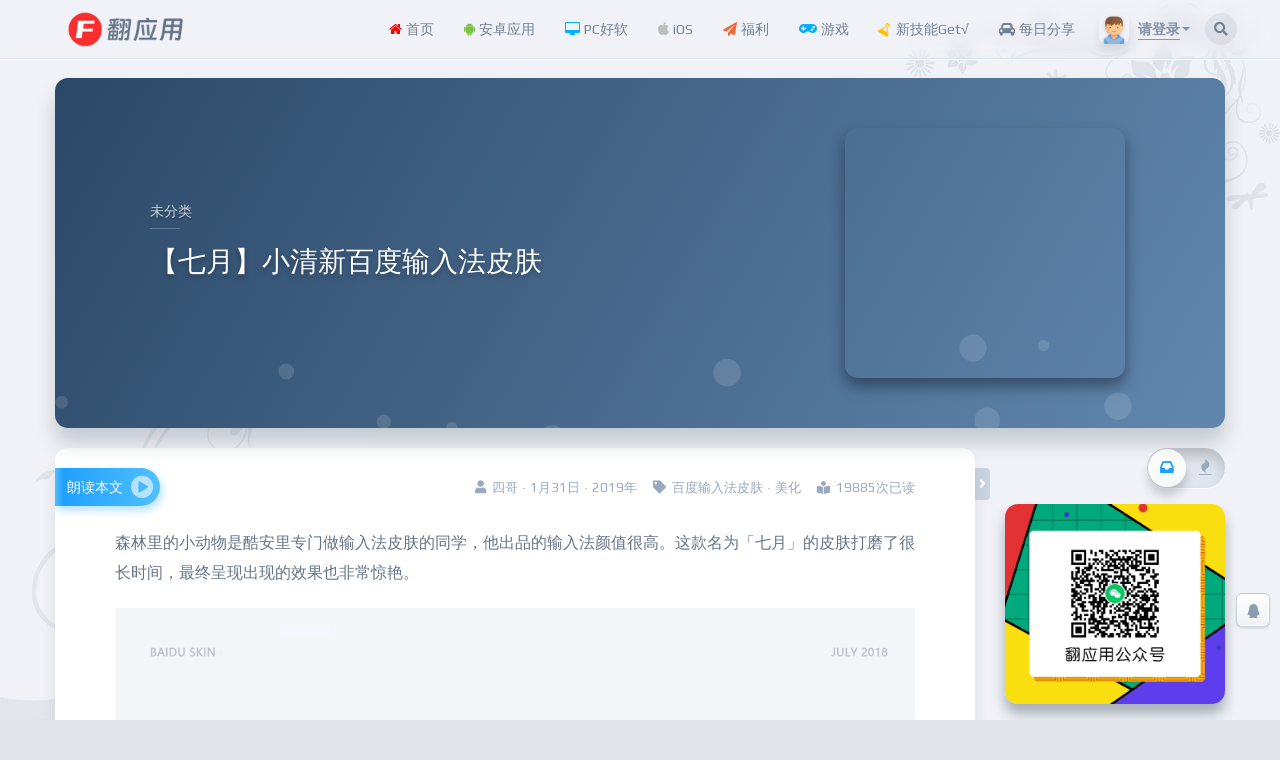

--- FILE ---
content_type: text/html; charset=UTF-8
request_url: https://www.iapps.me/archives/265
body_size: 18891
content:
<!DOCTYPE html><html lang="zh-Hans" ><head><title>【七月】小清新百度输入法皮肤 | 翻应用</title><meta http-equiv="Content-Type" content="text/html; charset=utf-8" /><meta http-equiv="X-UA-Compatible" content="IE=Edge,chrome=1" ><meta name="viewport" content="width=device-width,minimum-scale=1.0,maximum-scale=1.0,user-scalable=no,viewport-fit=cover"/><meta name="renderer" content="webkit"><meta name='robots' content='max-image-preview:large' />
	<style>img:is([sizes="auto" i], [sizes^="auto," i]) { contain-intrinsic-size: 3000px 1500px }</style>
	<link rel='dns-prefetch' href='//player.dogecloud.com' />
<link rel='dns-prefetch' href='//www.googletagmanager.com' />
<link rel='dns-prefetch' href='//pagead2.googlesyndication.com' />
<link rel='stylesheet' id='font-css' href='https://www.iapps.me/wp-content/themes/niRvana/assets/minify/play_font.min.css?ver=6.8.3' type='text/css' media='all' />
<link rel='stylesheet' id='niRvana-css' href='https://www.iapps.me/wp-content/themes/niRvana/assets/minify/app.min.css?ver=5.2' type='text/css' media='all' />
<link rel='stylesheet' id='wp-block-library-css' href='https://www.iapps.me/wp-includes/css/dist/block-library/style.min.css?ver=6.8.3' type='text/css' media='all' />
<style id='classic-theme-styles-inline-css' type='text/css'>
/*! This file is auto-generated */
.wp-block-button__link{color:#fff;background-color:#32373c;border-radius:9999px;box-shadow:none;text-decoration:none;padding:calc(.667em + 2px) calc(1.333em + 2px);font-size:1.125em}.wp-block-file__button{background:#32373c;color:#fff;text-decoration:none}
</style>
<style id='global-styles-inline-css' type='text/css'>
:root{--wp--preset--aspect-ratio--square: 1;--wp--preset--aspect-ratio--4-3: 4/3;--wp--preset--aspect-ratio--3-4: 3/4;--wp--preset--aspect-ratio--3-2: 3/2;--wp--preset--aspect-ratio--2-3: 2/3;--wp--preset--aspect-ratio--16-9: 16/9;--wp--preset--aspect-ratio--9-16: 9/16;--wp--preset--color--black: #000000;--wp--preset--color--cyan-bluish-gray: #abb8c3;--wp--preset--color--white: #ffffff;--wp--preset--color--pale-pink: #f78da7;--wp--preset--color--vivid-red: #cf2e2e;--wp--preset--color--luminous-vivid-orange: #ff6900;--wp--preset--color--luminous-vivid-amber: #fcb900;--wp--preset--color--light-green-cyan: #7bdcb5;--wp--preset--color--vivid-green-cyan: #00d084;--wp--preset--color--pale-cyan-blue: #8ed1fc;--wp--preset--color--vivid-cyan-blue: #0693e3;--wp--preset--color--vivid-purple: #9b51e0;--wp--preset--gradient--vivid-cyan-blue-to-vivid-purple: linear-gradient(135deg,rgba(6,147,227,1) 0%,rgb(155,81,224) 100%);--wp--preset--gradient--light-green-cyan-to-vivid-green-cyan: linear-gradient(135deg,rgb(122,220,180) 0%,rgb(0,208,130) 100%);--wp--preset--gradient--luminous-vivid-amber-to-luminous-vivid-orange: linear-gradient(135deg,rgba(252,185,0,1) 0%,rgba(255,105,0,1) 100%);--wp--preset--gradient--luminous-vivid-orange-to-vivid-red: linear-gradient(135deg,rgba(255,105,0,1) 0%,rgb(207,46,46) 100%);--wp--preset--gradient--very-light-gray-to-cyan-bluish-gray: linear-gradient(135deg,rgb(238,238,238) 0%,rgb(169,184,195) 100%);--wp--preset--gradient--cool-to-warm-spectrum: linear-gradient(135deg,rgb(74,234,220) 0%,rgb(151,120,209) 20%,rgb(207,42,186) 40%,rgb(238,44,130) 60%,rgb(251,105,98) 80%,rgb(254,248,76) 100%);--wp--preset--gradient--blush-light-purple: linear-gradient(135deg,rgb(255,206,236) 0%,rgb(152,150,240) 100%);--wp--preset--gradient--blush-bordeaux: linear-gradient(135deg,rgb(254,205,165) 0%,rgb(254,45,45) 50%,rgb(107,0,62) 100%);--wp--preset--gradient--luminous-dusk: linear-gradient(135deg,rgb(255,203,112) 0%,rgb(199,81,192) 50%,rgb(65,88,208) 100%);--wp--preset--gradient--pale-ocean: linear-gradient(135deg,rgb(255,245,203) 0%,rgb(182,227,212) 50%,rgb(51,167,181) 100%);--wp--preset--gradient--electric-grass: linear-gradient(135deg,rgb(202,248,128) 0%,rgb(113,206,126) 100%);--wp--preset--gradient--midnight: linear-gradient(135deg,rgb(2,3,129) 0%,rgb(40,116,252) 100%);--wp--preset--font-size--small: 13px;--wp--preset--font-size--medium: 20px;--wp--preset--font-size--large: 36px;--wp--preset--font-size--x-large: 42px;--wp--preset--spacing--20: 0.44rem;--wp--preset--spacing--30: 0.67rem;--wp--preset--spacing--40: 1rem;--wp--preset--spacing--50: 1.5rem;--wp--preset--spacing--60: 2.25rem;--wp--preset--spacing--70: 3.38rem;--wp--preset--spacing--80: 5.06rem;--wp--preset--shadow--natural: 6px 6px 9px rgba(0, 0, 0, 0.2);--wp--preset--shadow--deep: 12px 12px 50px rgba(0, 0, 0, 0.4);--wp--preset--shadow--sharp: 6px 6px 0px rgba(0, 0, 0, 0.2);--wp--preset--shadow--outlined: 6px 6px 0px -3px rgba(255, 255, 255, 1), 6px 6px rgba(0, 0, 0, 1);--wp--preset--shadow--crisp: 6px 6px 0px rgba(0, 0, 0, 1);}:where(.is-layout-flex){gap: 0.5em;}:where(.is-layout-grid){gap: 0.5em;}body .is-layout-flex{display: flex;}.is-layout-flex{flex-wrap: wrap;align-items: center;}.is-layout-flex > :is(*, div){margin: 0;}body .is-layout-grid{display: grid;}.is-layout-grid > :is(*, div){margin: 0;}:where(.wp-block-columns.is-layout-flex){gap: 2em;}:where(.wp-block-columns.is-layout-grid){gap: 2em;}:where(.wp-block-post-template.is-layout-flex){gap: 1.25em;}:where(.wp-block-post-template.is-layout-grid){gap: 1.25em;}.has-black-color{color: var(--wp--preset--color--black) !important;}.has-cyan-bluish-gray-color{color: var(--wp--preset--color--cyan-bluish-gray) !important;}.has-white-color{color: var(--wp--preset--color--white) !important;}.has-pale-pink-color{color: var(--wp--preset--color--pale-pink) !important;}.has-vivid-red-color{color: var(--wp--preset--color--vivid-red) !important;}.has-luminous-vivid-orange-color{color: var(--wp--preset--color--luminous-vivid-orange) !important;}.has-luminous-vivid-amber-color{color: var(--wp--preset--color--luminous-vivid-amber) !important;}.has-light-green-cyan-color{color: var(--wp--preset--color--light-green-cyan) !important;}.has-vivid-green-cyan-color{color: var(--wp--preset--color--vivid-green-cyan) !important;}.has-pale-cyan-blue-color{color: var(--wp--preset--color--pale-cyan-blue) !important;}.has-vivid-cyan-blue-color{color: var(--wp--preset--color--vivid-cyan-blue) !important;}.has-vivid-purple-color{color: var(--wp--preset--color--vivid-purple) !important;}.has-black-background-color{background-color: var(--wp--preset--color--black) !important;}.has-cyan-bluish-gray-background-color{background-color: var(--wp--preset--color--cyan-bluish-gray) !important;}.has-white-background-color{background-color: var(--wp--preset--color--white) !important;}.has-pale-pink-background-color{background-color: var(--wp--preset--color--pale-pink) !important;}.has-vivid-red-background-color{background-color: var(--wp--preset--color--vivid-red) !important;}.has-luminous-vivid-orange-background-color{background-color: var(--wp--preset--color--luminous-vivid-orange) !important;}.has-luminous-vivid-amber-background-color{background-color: var(--wp--preset--color--luminous-vivid-amber) !important;}.has-light-green-cyan-background-color{background-color: var(--wp--preset--color--light-green-cyan) !important;}.has-vivid-green-cyan-background-color{background-color: var(--wp--preset--color--vivid-green-cyan) !important;}.has-pale-cyan-blue-background-color{background-color: var(--wp--preset--color--pale-cyan-blue) !important;}.has-vivid-cyan-blue-background-color{background-color: var(--wp--preset--color--vivid-cyan-blue) !important;}.has-vivid-purple-background-color{background-color: var(--wp--preset--color--vivid-purple) !important;}.has-black-border-color{border-color: var(--wp--preset--color--black) !important;}.has-cyan-bluish-gray-border-color{border-color: var(--wp--preset--color--cyan-bluish-gray) !important;}.has-white-border-color{border-color: var(--wp--preset--color--white) !important;}.has-pale-pink-border-color{border-color: var(--wp--preset--color--pale-pink) !important;}.has-vivid-red-border-color{border-color: var(--wp--preset--color--vivid-red) !important;}.has-luminous-vivid-orange-border-color{border-color: var(--wp--preset--color--luminous-vivid-orange) !important;}.has-luminous-vivid-amber-border-color{border-color: var(--wp--preset--color--luminous-vivid-amber) !important;}.has-light-green-cyan-border-color{border-color: var(--wp--preset--color--light-green-cyan) !important;}.has-vivid-green-cyan-border-color{border-color: var(--wp--preset--color--vivid-green-cyan) !important;}.has-pale-cyan-blue-border-color{border-color: var(--wp--preset--color--pale-cyan-blue) !important;}.has-vivid-cyan-blue-border-color{border-color: var(--wp--preset--color--vivid-cyan-blue) !important;}.has-vivid-purple-border-color{border-color: var(--wp--preset--color--vivid-purple) !important;}.has-vivid-cyan-blue-to-vivid-purple-gradient-background{background: var(--wp--preset--gradient--vivid-cyan-blue-to-vivid-purple) !important;}.has-light-green-cyan-to-vivid-green-cyan-gradient-background{background: var(--wp--preset--gradient--light-green-cyan-to-vivid-green-cyan) !important;}.has-luminous-vivid-amber-to-luminous-vivid-orange-gradient-background{background: var(--wp--preset--gradient--luminous-vivid-amber-to-luminous-vivid-orange) !important;}.has-luminous-vivid-orange-to-vivid-red-gradient-background{background: var(--wp--preset--gradient--luminous-vivid-orange-to-vivid-red) !important;}.has-very-light-gray-to-cyan-bluish-gray-gradient-background{background: var(--wp--preset--gradient--very-light-gray-to-cyan-bluish-gray) !important;}.has-cool-to-warm-spectrum-gradient-background{background: var(--wp--preset--gradient--cool-to-warm-spectrum) !important;}.has-blush-light-purple-gradient-background{background: var(--wp--preset--gradient--blush-light-purple) !important;}.has-blush-bordeaux-gradient-background{background: var(--wp--preset--gradient--blush-bordeaux) !important;}.has-luminous-dusk-gradient-background{background: var(--wp--preset--gradient--luminous-dusk) !important;}.has-pale-ocean-gradient-background{background: var(--wp--preset--gradient--pale-ocean) !important;}.has-electric-grass-gradient-background{background: var(--wp--preset--gradient--electric-grass) !important;}.has-midnight-gradient-background{background: var(--wp--preset--gradient--midnight) !important;}.has-small-font-size{font-size: var(--wp--preset--font-size--small) !important;}.has-medium-font-size{font-size: var(--wp--preset--font-size--medium) !important;}.has-large-font-size{font-size: var(--wp--preset--font-size--large) !important;}.has-x-large-font-size{font-size: var(--wp--preset--font-size--x-large) !important;}
:where(.wp-block-post-template.is-layout-flex){gap: 1.25em;}:where(.wp-block-post-template.is-layout-grid){gap: 1.25em;}
:where(.wp-block-columns.is-layout-flex){gap: 2em;}:where(.wp-block-columns.is-layout-grid){gap: 2em;}
:root :where(.wp-block-pullquote){font-size: 1.5em;line-height: 1.6;}
</style>
<link rel='stylesheet' id='Phoebe-css' href='https://www.iapps.me/wp-content/plugins/Phoebe/public/css/phoebe-public.css?ver=1.3.1' type='text/css' media='all' />
<link rel='stylesheet' id='external-css' href='https://www.iapps.me/wp-content/plugins/tk-shop/assets/css/external.css?ver=6.2' type='text/css' media='all' />
<link rel='stylesheet' id='Dplayer-css' href='https://www.iapps.me/wp-content/plugins/tk-shop/assets/css/DPlayer.min.css?ver=6.2' type='text/css' media='all' />
<link rel='stylesheet' id='app-css' href='https://www.iapps.me/wp-content/plugins/tk-shop/assets/css/app.min.css?ver=6.8.3' type='text/css' media='all' />
<link rel='stylesheet' id='sweetalert2-css' href='https://www.iapps.me/wp-content/plugins/tk-shop/assets/css/material-ui.css?ver=6.2' type='text/css' media='all' />
<style id='dogecloud-inline-css' type='text/css'>
.doge-margin-auto { margin: auto }
.doge-margin-initial { margin: initial }
@media (max-width:800px) {
.doge-video-player { width: 100% !important; height: calc((100vw - 2rem) / 1.778) !important; }
}
.doge-video-player figure { width: 100%; height: 100%; margin: 0; }
.wp-block-doge-video figcaption, .wp-block-doge-video .figcaption { margin-top: .5em; margin-bottom: 1em; color: #555d66; text-align: center; font-size: 13px; }
.diver { border-top: 1px solid #e6e9f0; }
.doge-auto-height { height: 100%; width: 100%; padding-bottom: 56.25%; position: relative; }
.doge-auto-height figure { position: absolute; top: 0; left: 0; }
.doge-video-container { width: 100%; height: 100%; margin: 0; }
</style>
<link rel='stylesheet' id='erphpdown-css' href='https://www.iapps.me/wp-content/plugins/erphpdown/static/erphpdown.css?ver=17.3' type='text/css' media='screen' />
<script type="text/javascript" id="pf_restapi-js-extra">
/* <![CDATA[ */
var pandastudio_framework = {"route":"https:\/\/www.iapps.me\/wp-json\/","blog_name":"\u7ffb\u5e94\u7528","nonce":"eff3af32ed","home":"https:\/\/www.iapps.me","theme":{"uri":"https:\/\/www.themeke.com\/","author_uri":"https:\/\/www.themeke.com\/","name":"niRvana","version":"5.2","route":"https:\/\/www.iapps.me\/wp-content\/themes\/niRvana","sec1":"YWM0Yi0zOGI5LThhYjMtNmI3Nw==","sec2":"d3d3LmlhcHBzLm1l"},"current_user":{"logged_in":false,"name":false,"email":false,"id":0},"user_center":{"allow_aplayer":false,"night_mode":false,"auto_switch_night_mode":"checked","night_mode_start":"20","night_mode_end":"6"},"baiduAudio":{"access_token":"24.1a79d0a3fe99f6fba8169bc130792bc3.2592000.1771637374.282335-16375674","session_key":"9mzdCuU0cmv0BZI2GSrptq6BckcIvVqdLs7D48KMENdGxMx13FxT7iS0YP\/Vbd9rna36t+AqEw3M8WId5ma2OWolO+NYDw==","spd":5,"pit":5,"per":0,"enable":true}};
/* ]]> */
</script>
<script type="text/javascript" src="https://www.iapps.me/wp-includes/js/jquery/jquery.min.js?ver=3.7.1" id="jquery-core-js"></script>
<script type="text/javascript" src="https://www.iapps.me/wp-includes/js/jquery/jquery-migrate.min.js?ver=3.4.1" id="jquery-migrate-js"></script>
<script type="text/javascript" src="https://www.iapps.me/wp-content/themes/niRvana/assets/minify/app.min.js?ver=5.2" id="niRvana-js"></script>
<script type="text/javascript" id="phoebe_restapi-js-extra">
/* <![CDATA[ */
var phoebe_framework = {"route":"https:\/\/www.iapps.me\/wp-json\/","nonce":"eff3af32ed"};
/* ]]> */
</script>
<script type="text/javascript" src="https://www.iapps.me/wp-content/plugins/Phoebe/public/js/phoebe-public.js?ver=1.3.1" id="Phoebe-js"></script>
<script type="text/javascript" src="https://www.iapps.me/wp-content/plugins/tk-shop/assets/layui/layui.js?ver=6.2" id="layui-js"></script>
<script type="text/javascript" src="https://www.iapps.me/wp-content/plugins/tk-shop/assets/js/plugins.js?ver=6.2" id="plugins-js"></script>
<script type="text/javascript" src="https://www.iapps.me/wp-content/plugins/tk-shop/assets/js/hls.min.js?ver=6.2" id="hls-js"></script>
<script type="text/javascript" src="https://www.iapps.me/wp-content/plugins/tk-shop/assets/js/DPlayer.min.js?ver=6.2" id="Dplayer-js"></script>

<!-- Google Analytics snippet added by Site Kit -->
<script type="text/javascript" src="https://www.googletagmanager.com/gtag/js?id=UA-149335650-1" id="google_gtagjs-js" async></script>
<script type="text/javascript" id="google_gtagjs-js-after">
/* <![CDATA[ */
window.dataLayer = window.dataLayer || [];function gtag(){dataLayer.push(arguments);}
gtag('set', 'linker', {"domains":["www.iapps.me"]} );
gtag("js", new Date());
gtag("set", "developer_id.dZTNiMT", true);
gtag("config", "UA-149335650-1", {"anonymize_ip":true});
/* ]]> */
</script>

<!-- End Google Analytics snippet added by Site Kit -->
<style id="erphpdown-custom"></style>
<meta name="generator" content="Site Kit by Google 1.82.0" /><meta name="keywords" content="百度输入法皮肤,美化," />
<!-- Google AdSense snippet added by Site Kit -->
<meta name="google-adsense-platform-account" content="ca-host-pub-2644536267352236">
<meta name="google-adsense-platform-domain" content="sitekit.withgoogle.com">
<!-- End Google AdSense snippet added by Site Kit -->

<!-- Google AdSense snippet added by Site Kit -->
<script type="text/javascript" async="async" src="https://pagead2.googlesyndication.com/pagead/js/adsbygoogle.js?client=ca-pub-1292787211623485" crossorigin="anonymous"></script>

<!-- End Google AdSense snippet added by Site Kit -->
<link rel="icon" href="https://iapps.me/wp-content/uploads/2021/04/1619504128-7857a4e47ac2df6-32x32.png" sizes="32x32" />
<link rel="icon" href="https://iapps.me/wp-content/uploads/2021/04/1619504128-7857a4e47ac2df6-192x192.png" sizes="192x192" />
<link rel="apple-touch-icon" href="https://iapps.me/wp-content/uploads/2021/04/1619504128-7857a4e47ac2df6-180x180.png" />
<meta name="msapplication-TileImage" content="https://iapps.me/wp-content/uploads/2021/04/1619504128-7857a4e47ac2df6-270x270.png" />
		<style type="text/css" id="wp-custom-css">
			/* 涨粉模块样式 */
.post_hide_box, .secret-password{
  background: none repeat scroll 0 0 #fcffff;
  border: 1px dashed #24b4f0;
  color: #123456;
  padding: 10px;
  border-radius: 9px;
  margin: 18px 0px;
  overflow:hidden;
  clear:both;
  }
.post_hide_box .post-secret{
  font-size: 15px;
  line-height:20px; 
  color:#f0503c; 
  margin:5px;
  }
.post_hide_box form{ margin:15px 5px;}
.post_hide_box form span{ font-size:15px; font-weight:bold;}
.post_hide_box .erweima{ margin: 15px;}
.post_hide_box input[type=password]{
  color: #00a0f0;
  padding: 5px;
  background-color: #fff;
  border: 1px solid #24b4f0;
  border-radius: 5px;
  font-size: 9px;
  margin: 0px 5px;
  -moz-transition: border .25s linear,color .25s linear,background-color .25s linear; 
  -webkit-transition: border .25s linear,color .25s linear,background-color .25s linear; -o-transition: border .25s linear,color .25s linear,background-color .25s linear; 
  transition: border .25s linear,color .25s linear,background-color .25s linear;}
.post_hide_box input[type=submit] { 
    background: #24b4f0; 
  border: none; 
  padding: 5px;
  width: 40px;  
  color: #fff; 
  border-radius: 5px; 
  font-size: 12px;
  font-weight:bold;
  }
.details{
  color:#123456;
    font-size: 15px;
  line-height: 30px;
  margin: 5px;
  padding: 3px;
  }
.post_hide_box .details span{color:#e74c3c;}
/* ！涨粉模块样式 */		</style>
		</head><body class="black-color"><div id="wrapper" class="wordpress y2026 m01 d25 h16 single postid-265 s-y2019 s-m01 s-d31 s-h20 s-category-uncategorized s-tag-%e7%99%be%e5%ba%a6%e8%be%93%e5%85%a5%e6%b3%95%e7%9a%ae%e8%82%a4 s-tag-%e7%be%8e%e5%8c%96  niRvana">
	<div class="main-nav">
	<div class="container">
		<div class="row">
			<div class="col-sm-12 col-md-3 logo">
				<a href="https://www.iapps.me"><img src="https://iapps.me/wp-content/uploads/2023/02/1676881051-8635054ecdaf589.png" /></a>
			</div>
			<div class="col-sm-12 col-md-7_5 col-xl-7_5 menu-wrap">
				<div class="row">
					<div class="menuLeft">
						<div pandaTab class="topNav" active-class=".current-menu-item,.current-menu-ancestor" sub-class=".sub-menu" prev-text='<i class="fa fa-angle-left" aria-hidden="true"></i>' next-text='<i class="fa fa-angle-right" aria-hidden="true"></i>' sub-trigger="" auto-scrolling>
							<ul id="menu-%e8%8f%9c%e5%8d%95" class="menu"><li id="menu-item-3285" class="menu-item menu-item-type-custom menu-item-object-custom menu-item-home menu-item-3285"><a href="http://www.iapps.me/"><i class="fa fa-home" aria-hidden="true" style="color:red"></i> 首页</a></li>
<li id="menu-item-2451" class="menu-item menu-item-type-taxonomy menu-item-object-category menu-item-has-children menu-item-2451"><a href="https://www.iapps.me/archives/category/app"><i class="fa fa-android" aria-hidden="true" style="color:#7ac143"></i> 安卓应用</a>
<ul class="sub-menu">
	<li id="menu-item-21518" class="menu-item menu-item-type-taxonomy menu-item-object-category menu-item-21518"><a href="https://www.iapps.me/archives/category/iapps">所有应用</a></li>
	<li id="menu-item-7025" class="menu-item menu-item-type-taxonomy menu-item-object-category menu-item-7025"><a href="https://www.iapps.me/archives/category/iapps/sygj">实用工具</a></li>
	<li id="menu-item-7026" class="menu-item menu-item-type-taxonomy menu-item-object-category menu-item-7026"><a href="https://www.iapps.me/archives/category/iapps/zxyd">小说阅读</a></li>
	<li id="menu-item-7024" class="menu-item menu-item-type-taxonomy menu-item-object-category menu-item-7024"><a href="https://www.iapps.me/archives/category/iapps/dmmh">动漫漫画</a></li>
	<li id="menu-item-7032" class="menu-item menu-item-type-taxonomy menu-item-object-category menu-item-7032"><a href="https://www.iapps.me/archives/category/iapps/clxz">磁力下载</a></li>
	<li id="menu-item-7034" class="menu-item menu-item-type-taxonomy menu-item-object-category menu-item-7034"><a href="https://www.iapps.me/archives/category/iapps/xtgj">系统工具</a></li>
	<li id="menu-item-7023" class="menu-item menu-item-type-taxonomy menu-item-object-category menu-item-7023"><a href="https://www.iapps.me/archives/category/iapps/ztmh">主题美化</a></li>
	<li id="menu-item-7028" class="menu-item menu-item-type-taxonomy menu-item-object-category menu-item-7028"><a href="https://www.iapps.me/archives/category/iapps/sytp">摄影图片</a></li>
	<li id="menu-item-7029" class="menu-item menu-item-type-taxonomy menu-item-object-category menu-item-7029"><a href="https://www.iapps.me/archives/category/iapps/xlxx">效率学习</a></li>
	<li id="menu-item-7031" class="menu-item menu-item-type-taxonomy menu-item-object-category menu-item-7031"><a href="https://www.iapps.me/archives/category/iapps/tv">电视盒子应用</a></li>
	<li id="menu-item-7037" class="menu-item menu-item-type-taxonomy menu-item-object-category menu-item-7037"><a href="https://www.iapps.me/archives/category/iapps/jrjz">金融记账</a></li>
	<li id="menu-item-7035" class="menu-item menu-item-type-taxonomy menu-item-object-category menu-item-7035"><a href="https://www.iapps.me/archives/category/iapps/ydjk">运动健康</a></li>
	<li id="menu-item-7022" class="menu-item menu-item-type-taxonomy menu-item-object-category menu-item-7022"><a href="https://www.iapps.me/archives/category/iapps/xposed">Xposed/太极模块</a></li>
	<li id="menu-item-7033" class="menu-item menu-item-type-taxonomy menu-item-object-category menu-item-7033"><a href="https://www.iapps.me/archives/category/iapps/1024">福利</a></li>
</ul>
</li>
<li id="menu-item-7039" class="menu-item menu-item-type-taxonomy menu-item-object-category menu-item-has-children menu-item-7039"><a href="https://www.iapps.me/archives/category/pc"><i class="fa fa-desktop" aria-hidden="true" style="color:#00aeff"></i> PC好软</a>
<ul class="sub-menu">
	<li id="menu-item-19842" class="menu-item menu-item-type-taxonomy menu-item-object-category menu-item-19842"><a href="https://www.iapps.me/archives/category/pc">所有软件</a></li>
	<li id="menu-item-15475" class="menu-item menu-item-type-taxonomy menu-item-object-category menu-item-15475"><a href="https://www.iapps.me/archives/category/pc/pctools">系统工具</a></li>
	<li id="menu-item-15469" class="menu-item menu-item-type-taxonomy menu-item-object-category menu-item-15469"><a href="https://www.iapps.me/archives/category/pc/pcmusic">媒体影音</a></li>
	<li id="menu-item-15465" class="menu-item menu-item-type-taxonomy menu-item-object-category menu-item-15465"><a href="https://www.iapps.me/archives/category/pc/pcdown">下载上传</a></li>
	<li id="menu-item-15467" class="menu-item menu-item-type-taxonomy menu-item-object-category menu-item-15467"><a href="https://www.iapps.me/archives/category/pc/pcwork">办公笔记</a></li>
	<li id="menu-item-15468" class="menu-item menu-item-type-taxonomy menu-item-object-category menu-item-15468"><a href="https://www.iapps.me/archives/category/pc/pcpic">图像处理</a></li>
	<li id="menu-item-15471" class="menu-item menu-item-type-taxonomy menu-item-object-category menu-item-15471"><a href="https://www.iapps.me/archives/category/pc/pcdraw">影音处理</a></li>
	<li id="menu-item-15474" class="menu-item menu-item-type-taxonomy menu-item-object-category menu-item-15474"><a href="https://www.iapps.me/archives/category/pc/pcchat">社交娱乐</a></li>
	<li id="menu-item-15470" class="menu-item menu-item-type-taxonomy menu-item-object-category menu-item-15470"><a href="https://www.iapps.me/archives/category/pc/pcxx">学习教育</a></li>
	<li id="menu-item-15478" class="menu-item menu-item-type-taxonomy menu-item-object-category menu-item-15478"><a href="https://www.iapps.me/archives/category/pc/browser">网页浏览</a></li>
	<li id="menu-item-15477" class="menu-item menu-item-type-taxonomy menu-item-object-category menu-item-15477"><a href="https://www.iapps.me/archives/category/pc/pcint">网络工具</a></li>
	<li id="menu-item-15476" class="menu-item menu-item-type-taxonomy menu-item-object-category menu-item-15476"><a href="https://www.iapps.me/archives/category/pc/pccode">编程调试</a></li>
	<li id="menu-item-15466" class="menu-item menu-item-type-taxonomy menu-item-object-category menu-item-15466"><a href="https://www.iapps.me/archives/category/pc/pcother">实用工具</a></li>
	<li id="menu-item-15472" class="menu-item menu-item-type-taxonomy menu-item-object-category menu-item-15472"><a href="https://www.iapps.me/archives/category/pc/pcgame">游戏休闲</a></li>
	<li id="menu-item-15473" class="menu-item menu-item-type-taxonomy menu-item-object-category menu-item-15473"><a href="https://www.iapps.me/archives/category/pc/patch">破解补丁</a></li>
</ul>
</li>
<li id="menu-item-22424" class="menu-item menu-item-type-taxonomy menu-item-object-category menu-item-22424"><a href="https://www.iapps.me/archives/category/ios"><i class="fa fa-apple" aria-hidden="true" style="color:#bdbdbd"> </i> iOS</a></li>
<li id="menu-item-3781" class="menu-item menu-item-type-taxonomy menu-item-object-category menu-item-3781"><a href="https://www.iapps.me/archives/category/iapps/1024"><i class="fa fa-paper-plane" aria-hidden="true" style="color:#f66733"> </i> 福利</a></li>
<li id="menu-item-2452" class="menu-item menu-item-type-taxonomy menu-item-object-category menu-item-2452"><a href="https://www.iapps.me/archives/category/game"><i class="fas fa-gamepad" aria-hidden="true" style="color:#00aeff"></i> 游戏</a></li>
<li id="menu-item-2455" class="menu-item menu-item-type-taxonomy menu-item-object-category menu-item-2455"><a href="https://www.iapps.me/archives/category/tutorial"><i class="fa fa-flask fa-spin" aria-hidden="true" style="color:#ffbe02"></i> 新技能Get√</a></li>
<li id="menu-item-19843" class="menu-item menu-item-type-taxonomy menu-item-object-category menu-item-19843"><a href="https://www.iapps.me/archives/category/day"><i class="fa fa-car" aria-hidden="true" style="color:96ff00"> </i> 每日分享</a></li>
</ul>						</div>
					</div>
					<div class="searchRight visible-xs visible-sm">
						<div class="normal_searchBtn" @click="this.show_global_search()"><i class="fas fa-search"></i></div>
					</div>
				</div>
			</div>
			                  			<div class="login col-md-1 col-xl-1 hidden-xs hidden-sm">
				<div class="vcard cursor-hand" @click="this.login_dropdown_toggle()">
					<img alt="" src="https://www.iapps.me/wp-content/plugins/tk-shop/assets/images/avatar/default.png" class="avatar">
					<span class="name">请登录</span>
					<span class="caret"></span>
			</div>
				<div class="login-main">
					<div class="user-type">用户未登录</div>
					<div class="operation">
						<a onclick="tk_pop_login_style();"><i class="pandastudio-icons-sign-in"></i>登录</a>
													<a onclick="tk_pop_reg_style();"><i class="pandastudio-icons-user-edit"></i>注册</a>
											</div>
				</div>
			</div>

                  			<div class="col-md-0_5 col-xl-0_5 hidden-xs hidden-sm">
				<div class="normal_searchBtn" data-toggle="tooltip" data-placement="auto bottom" title="" @click="this.show_global_search()"><i class="fas fa-search"></i></div>
			</div>
			<div class="mobileNavMenuBtn visible-xs visible-sm">
				<div class="menuIcon" @click="this.toggle_mobile_menu()">
					<div class="bread bread1"></div>
					<div class="bread bread2"></div>
					<div class="bread bread3"></div>
				</div>
				<div class="s-vcard-moudle" onclick="tk_pop_login_style();"><svg t="1602405034904" class="icon" viewBox="0 0 1024 1024" version="1.1" xmlns="http://www.w3.org/2000/svg" p-id="6739" width="22" height="22"><path d="M808.421 778.779c0 13.474-10.779 26.947-26.947 26.947-13.474 0-26.948-10.779-26.948-26.947v-2.695-2.695c-16.168-118.568-118.568-204.8-239.831-204.8H512h-2.695c-121.263 0-220.968 86.232-239.831 202.106v10.779c0 16.168-13.474 26.947-26.948 26.947s-26.947-13.474-26.947-26.947v-2.695-5.39C229.053 665.6 301.81 576.674 401.516 538.947c-56.59-37.726-94.316-102.4-94.316-175.158 0-115.873 88.926-207.494 204.8-207.494 115.874 0 204.8 94.316 204.8 207.494 0 75.453-37.726 140.127-94.316 175.158 97.01 37.727 169.769 123.958 185.937 231.748v8.084zM668.295 361.095c0-86.232-70.063-156.295-156.295-156.295s-156.295 70.063-156.295 156.295c0 86.231 70.063 156.294 156.295 156.294 86.232 0 156.295-70.063 156.295-156.294z" p-id="6740" fill="#99a9bf"></path><path d="M512 1024C229.053 1024 0 794.947 0 512S229.053 0 512 0s512 229.053 512 512-229.053 512-512 512z m0-978.19C256 45.81 45.81 253.306 45.81 512S253.306 978.19 512 978.19 978.19 770.694 978.19 512 768 45.81 512 45.81z" p-id="6741" fill="#99a9bf"></path></svg></div>				<div class="sidebar" @click="this.toggle_mobile_sidebar()"><svg xmlns="http://www.w3.org/2000/svg" width="22" height="22" viewBox="0 0 22 22"><path id="sidebar" data-name="sidebar" class="cls-1" d="M19,20H3a3,3,0,0,1-3-3V5A3,3,0,0,1,3,2H19a3,3,0,0,1,3,3V17A3,3,0,0,1,19,20ZM13,3H3A2,2,0,0,0,1,5V17a2,2,0,0,0,2,2H13V3Zm8,2a2,2,0,0,0-2-2H14V19h5a2,2,0,0,0,2-2V5Zm-6,7h5v1H15V12Zm0-3h5v1H15V9Zm0-3h5V7H15V6Z"/></svg></div>
			</div>
		</div>
	</div>
</div>
<div id="main">
<div class="container coverflow-wrapper"><div pandaSlider id="coverflow" prev-text='<i class="fas fa-arrow-left"></i>' next-text='<i class="fas fa-arrow-right"></i>' view="0" class="unfull"><div class="page" post-id="265"><div class="container flex-row-middle coverflow"><div class="content flex-column-middle"><div class="category">未分类</div><h1>【七月】小清新百度输入法皮肤</h1></div><div class="image flex-center"><div class="card" style="background-image: url();"></div></div></div></div></div></div>
<div class="container postListsModel"><div class="row"><div class="col-md-9 col-lg-9_5">
    <div class="col-xs-12">
        <div class="row postLists">
            <div class="toggle_sidebar" @click="this.single_toggle_sidebar()" data-toggle="tooltip" data-placement="auto top" title="切换边栏"><i class="fas fa-angle-right"></i></div>
            <div class="article_wrapper post clearfix">
                <div class="meta">
                                        <span class="inline-block"><i class="fas fa-user"></i>四哥 · 1月31日 · 2019年</span>
                                                                <span class="inline-block"><i class="fas fa-tag"></i><a href="https://www.iapps.me/archives/tag/%e7%99%be%e5%ba%a6%e8%be%93%e5%85%a5%e6%b3%95%e7%9a%ae%e8%82%a4" rel="tag">百度输入法皮肤</a> · <a href="https://www.iapps.me/archives/tag/%e7%be%8e%e5%8c%96" rel="tag">美化</a></span>
                                        	<span class="inline-block"><i class="fas fa-book-reader"></i>19885次已读</span>
	                </div>
                <article class="clearfix">
                                        <p>森林里的小动物是酷安里专门做输入法皮肤的同学，他出品的输入法颜值很高。这款名为「七月」的皮肤打磨了很长时间，最终呈现出现的效果也非常惊艳。<span id="more-265"></span></p>
<p><img fetchpriority="high" decoding="async" class="alignnone size-full wp-image-266" src="http://www.iapps.me/wp-content/uploads/2018/09/2018090114515239.gif" alt="" width="1080" height="1080" /></p>
<p>「七月」不仅仅是换了UI这么简单，它的布局、动画都是经过作者精心设计的。小图标的设计、字体以及配色让这款皮肤充满了小清新气息。</p>
<p>很多同学不知道如何使用第三方的输入法皮肤，这里四哥简单讲下。以百度输入法为例，首先下载好皮肤的bds文件，把bds文件考入baidu→ime→skins文件夹里，最后打开百度输入法切换此皮肤即可。</p>
<blockquote><p>下载地址：</p>
<p><a href="https://pan.baidu.com/wap/init?surl=rFXmOAQW7CPRRIO6zKnB4w" target="_blank" rel="noopener noreferrer">百度网盘</a> 提取码：i718</p></blockquote>
                                      </article>
                  <div class="share-modal">
               <a class="toWeibo" @click="this.shareToWeibo()"><i class="fab fa-weibo" data-toggle="tooltip" data-placement="auto top" title="分享到微博"></i></a>
       <a class="toWechat" @click="this.shareToWechat('','森林里的小动物是酷安里专门做输入法皮肤的同学，他出品的输入法颜值很高。这...')"><i class="fab fa-weixin" data-toggle="tooltip" data-placement="auto top" title="分享到微信"></i></a>
                     <a @click="this.ding(265)" class="post-like like favorite "><i class="far fa-heart" data-toggle="tooltip" data-placement="auto top" title="点赞"></i><span class="count number">8</span></a>
       </div>
              </div>
              <div class="relate-posts clearfix"><div class="post-model"><i class="far fa-star"></i>相关文章</div><div class="posts clearfix"><div class="single-post-container col-lg-3 col-sm-4 col-xs-6"><div class="single-post relate"><a href="https://www.iapps.me/archives/15937"><div class="thumb_img" style="background-image:url('https://iapps.me/wp-content/uploads/2021/11/1637549573-8c319f28d81d152.jpg');"><div class="meta flex-center"><h3>「Smart Launcher 6 Pro_v6.2.025高级版 」 智能桌面</h3><span class="date">5月8日 · 2023年</span></div></div></a></div></div><div class="single-post-container col-lg-3 col-sm-4 col-xs-6"><div class="single-post relate"><a href="https://www.iapps.me/archives/49"><div class="thumb_img" style="background-image:url('https://iapps.me/wp-content/uploads/2020/08/txbz.jpg');"><div class="meta flex-center"><h3>「星空视频壁纸v5.16.9纯净版」告别单调的壁纸，试试这个可以动的吧！</h3><span class="date">5月3日 · 2023年</span></div></div></a></div></div><div class="single-post-container col-lg-3 col-sm-4 col-xs-6"><div class="single-post relate"><a href="https://www.iapps.me/archives/9716"><div class="thumb_img" style="background-image:url('https://iapps.me/wp-content/uploads/2021/03/nzh.jpg');"><div class="meta flex-center"><h3>「Niagara启动器v1.5.6」优质第三方桌面</h3><span class="date">1月28日 · 2022年</span></div></div></a></div></div><div class="single-post-container col-lg-3 col-sm-4 col-xs-6"><div class="single-post relate"><a href="https://www.iapps.me/archives/14767"><div class="thumb_img" style="background-image:url('https://iapps.me/wp-content/uploads/2021/09/1632710333-8d98be9f4f31f97.jpg');"><div class="meta flex-center"><h3>「Mi Control Center_v18.2.4高级版 」高仿小米控制面板</h3><span class="date">10月11日 · 2021年</span></div></div></a></div></div></div></div><div id="comments"><div class="post-model"><i class="far fa-comment-alt"></i>0 条回应</div><!-- 评论输入框 --><div id="respond" class="comment-respond clearfix"><div class="popover_faces hidden"><img src=https://www.iapps.me/wp-content/themes/niRvana/faces/Shut-up.png @click="this.addCommentFace('[face p=Shut-up]')"><img src=https://www.iapps.me/wp-content/themes/niRvana/faces/Pirate.png @click="this.addCommentFace('[face p=Pirate]')"><img src=https://www.iapps.me/wp-content/themes/niRvana/faces/Surprised.png @click="this.addCommentFace('[face p=Surprised]')"><img src=https://www.iapps.me/wp-content/themes/niRvana/faces/Greedy.png @click="this.addCommentFace('[face p=Greedy]')"><img src=https://www.iapps.me/wp-content/themes/niRvana/faces/Winks.png @click="this.addCommentFace('[face p=Winks]')"><img src=https://www.iapps.me/wp-content/themes/niRvana/faces/Sleep.png @click="this.addCommentFace('[face p=Sleep]')"><img src=https://www.iapps.me/wp-content/themes/niRvana/faces/Sleepy.png @click="this.addCommentFace('[face p=Sleepy]')"><img src=https://www.iapps.me/wp-content/themes/niRvana/faces/Satyr.png @click="this.addCommentFace('[face p=Satyr]')"><img src=https://www.iapps.me/wp-content/themes/niRvana/faces/Tongue.png @click="this.addCommentFace('[face p=Tongue]')"><img src=https://www.iapps.me/wp-content/themes/niRvana/faces/Contempt.png @click="this.addCommentFace('[face p=Contempt]')"><img src=https://www.iapps.me/wp-content/themes/niRvana/faces/Eat-a-lot.png @click="this.addCommentFace('[face p=Eat-a-lot]')"><img src=https://www.iapps.me/wp-content/themes/niRvana/faces/Boss.png @click="this.addCommentFace('[face p=Boss]')"><img src=https://www.iapps.me/wp-content/themes/niRvana/faces/Anger.png @click="this.addCommentFace('[face p=Anger]')"><img src=https://www.iapps.me/wp-content/themes/niRvana/faces/Unhappy.png @click="this.addCommentFace('[face p=Unhappy]')"><img src=https://www.iapps.me/wp-content/themes/niRvana/faces/Bared-teeth.png @click="this.addCommentFace('[face p=Bared-teeth]')"><img src=https://www.iapps.me/wp-content/themes/niRvana/faces/Love.png @click="this.addCommentFace('[face p=Love]')"><img src=https://www.iapps.me/wp-content/themes/niRvana/faces/Wronged.png @click="this.addCommentFace('[face p=Wronged]')"><img src=https://www.iapps.me/wp-content/themes/niRvana/faces/Bookworm.png @click="this.addCommentFace('[face p=Bookworm]')"><img src=https://www.iapps.me/wp-content/themes/niRvana/faces/Entreat.png @click="this.addCommentFace('[face p=Entreat]')"><img src=https://www.iapps.me/wp-content/themes/niRvana/faces/Crying.png @click="this.addCommentFace('[face p=Crying]')"><img src=https://www.iapps.me/wp-content/themes/niRvana/faces/Inconceivable.png @click="this.addCommentFace('[face p=Inconceivable]')"><img src=https://www.iapps.me/wp-content/themes/niRvana/faces/Bad-idea.png @click="this.addCommentFace('[face p=Bad-idea]')"><img src=https://www.iapps.me/wp-content/themes/niRvana/faces/Laughter.png @click="this.addCommentFace('[face p=Laughter]')"><img src=https://www.iapps.me/wp-content/themes/niRvana/faces/Depressed.png @click="this.addCommentFace('[face p=Depressed]')"><img src=https://www.iapps.me/wp-content/themes/niRvana/faces/Nosebleed.png @click="this.addCommentFace('[face p=Nosebleed]')"><img src=https://www.iapps.me/wp-content/themes/niRvana/faces/Cold.png @click="this.addCommentFace('[face p=Cold]')"><img src=https://www.iapps.me/wp-content/themes/niRvana/faces/Doubt.png @click="this.addCommentFace('[face p=Doubt]')"><img src=https://www.iapps.me/wp-content/themes/niRvana/faces/Uncomfortable.png @click="this.addCommentFace('[face p=Uncomfortable]')"><img src=https://www.iapps.me/wp-content/themes/niRvana/faces/Smile.png @click="this.addCommentFace('[face p=Smile]')"><img src=https://www.iapps.me/wp-content/themes/niRvana/faces/Cry.png @click="this.addCommentFace('[face p=Cry]')"><img src=https://www.iapps.me/wp-content/themes/niRvana/faces/Thunder.png @click="this.addCommentFace('[face p=Thunder]')"><img src=https://www.iapps.me/wp-content/themes/niRvana/faces/Inspiration.png @click="this.addCommentFace('[face p=Inspiration]')"><img src=https://www.iapps.me/wp-content/themes/niRvana/faces/Sweat.png @click="this.addCommentFace('[face p=Sweat]')"><img src=https://www.iapps.me/wp-content/themes/niRvana/faces/Rigid.png @click="this.addCommentFace('[face p=Rigid]')"><img src=https://www.iapps.me/wp-content/themes/niRvana/faces/Soul.png @click="this.addCommentFace('[face p=Soul]')"></div><div class="popover_loggedin hidden"><div style="text-align: right; width: 100px;"><a>取消</a><a href="https://www.iapps.me/wp-login.php?action=logout&amp;redirect_to=https%3A%2F%2Fwww.iapps.me%2Farchives%2F265&amp;_wpnonce=02f96efd07" class="primary"><i class="fas fa-check"></i> 确定</a></div></div><div class="popover_guests hidden"><p><label><i class="fas fa-user"></i></label><input v-model="comment_author" class="comment-input" placeholder="昵称"></p><p><label><i class="fas fa-envelope"></i></label><input v-model="comment_email" class="comment-input" placeholder="邮箱"></p><p><label><i class="fas fa-globe-americas"></i></label><input v-model="comment_url" class="comment-input" placeholder="网站"></p></div><form method="post" id="cmt_form" class="comment-form clear-float"><div class="comment-form-comment"><textarea id="comment" name="comment" rows="5" aria-required="true" placeholder="认真评论的同学普遍运气不错又帅气哦" v-model="comment_text" class="comment-input"></textarea></div><input name="author" v-model="comment_author" class="hidden"><input name="email" v-model="comment_email" class="hidden"><input name="url" v-model="comment_url" class="hidden"><p class="form-meta"><a id="comment_faces_toggle" tabindex="0"><i class="far fa-smile-wink" data-toggle="tooltip" title="表情"></i></a><a class="comment-meta nick-name guests" tabindex="0" v-show="!this.is_user_loggedin" :html="this.comment_author ? this.comment_author.replace(/ /g, '') != '' ? this.comment_author : '昵称' : '昵称'"></a><a class="comment-meta nick-name loggedin" tabindex="0" v-show="this.is_user_loggedin"></a><span class="big_fa_ding" data-toggle="tooltip" title="同时点赞"><input name="big_fa_ding" type="checkbox" v-model="comment_ding" class="jv-switcher"></span></p><p class="form-submit"><a rel="nofollow" id="cancel-comment-reply-link" href="/archives/265#respond" style="display:none;"><i class="fas fa-ban"></i> 取消回复</a><button name="submit" class="submit-comment" value="提交评论" class="submit" @click="this.submit_comments(event);"><i class="fas fa-paper-plane"></i> 提交评论</button><input type='hidden' name='comment_post_ID' value='265' id='comment_post_ID' />
<input type='hidden' name='comment_parent' id='comment_parent' value='0' />
<p style="display: none;"><input type="hidden" id="akismet_comment_nonce" name="akismet_comment_nonce" value="9ca1dfeabc" /></p><p style="display: none;"><input type="hidden" id="ak_js" name="ak_js" value="212"/></p></p></form></div><!-- 评论列表 --><div id="comments-list" class="comments"><ol class="commentlist">	<li class="comment even thread-even depth-1" id="comment-88">
		<div id="div-comment-88" class="comment-body clearfix">
		<div class="avatar--box-content">
	<div class="avatar--box-comment">
	<img alt='' src='https://www.iapps.me/wp-content/uploads/2020/03/boy-01.png' class='avatar avatar-32 photo ' height='32' width='32' />		</div></div>
	<div class="comment-author vcard">
	<div class="meta">
	<span class="name">李米特</span><span class="date"><span class="city"><i class="fal fa-map-marker-alt"></i>未知</span><i class="fal fa-clock"></i>2018-9-21 · 14:54</span>	</div>
		<div class="comment-text"><p>复制过去后在百度输入法里还是找不到这个皮肤</p>
</div>
	<div class="reply">
		<div title="" data-toggle="tooltip" class="comment-reply-link-wrap">
	<a rel="nofollow" class="comment-reply-link" href="https://www.iapps.me/archives/265?replytocom=88#respond" data-commentid="88" data-postid="265" data-belowelement="div-comment-88" data-respondelement="respond" data-replyto="回复给 李米特" aria-label="回复给 李米特"></a>	</div>
	</div>
	</div>
		</div>
		</li><!-- #comment-## -->
	<li class="comment odd alt thread-odd thread-alt depth-1" id="comment-89">
		<div id="div-comment-89" class="comment-body clearfix">
		<div class="avatar--box-content">
	<div class="avatar--box-comment">
	<img alt='' src='https://www.iapps.me/wp-content/uploads/2020/03/boy-01.png' class='avatar avatar-32 photo ' height='32' width='32' />		</div></div>
	<div class="comment-author vcard">
	<div class="meta">
	<span class="name">经宸ou.</span><span class="date"><span class="city"><i class="fal fa-map-marker-alt"></i>未知</span><i class="fal fa-clock"></i>2019-4-1 · 0:56</span>	</div>
		<div class="comment-text"><p>用上了  但是一按删除键就恢复系统默认输入法了</p>
</div>
	<div class="reply">
		<div title="" data-toggle="tooltip" class="comment-reply-link-wrap">
	<a rel="nofollow" class="comment-reply-link" href="https://www.iapps.me/archives/265?replytocom=89#respond" data-commentid="89" data-postid="265" data-belowelement="div-comment-89" data-respondelement="respond" data-replyto="回复给 经宸ou." aria-label="回复给 经宸ou."></a>	</div>
	</div>
	</div>
		</div>
		</li><!-- #comment-## -->
	<li class="comment even thread-even depth-1" id="comment-90">
		<div id="div-comment-90" class="comment-body clearfix">
		<div class="avatar--box-content">
	<div class="avatar--box-comment">
	<img alt='' src='https://www.iapps.me/wp-content/uploads/2020/03/boy-01.png' class='avatar avatar-32 photo ' height='32' width='32' />		</div></div>
	<div class="comment-author vcard">
	<div class="meta">
	<span class="name">空调</span><span class="date"><span class="city"><i class="fal fa-map-marker-alt"></i>未知</span><i class="fal fa-clock"></i>2019-6-4 · 15:30</span>	</div>
		<div class="comment-text"><p>库里</p>
</div>
	<div class="reply">
		<div title="" data-toggle="tooltip" class="comment-reply-link-wrap">
	<a rel="nofollow" class="comment-reply-link" href="https://www.iapps.me/archives/265?replytocom=90#respond" data-commentid="90" data-postid="265" data-belowelement="div-comment-90" data-respondelement="respond" data-replyto="回复给 空调" aria-label="回复给 空调"></a>	</div>
	</div>
	</div>
		</div>
		</li><!-- #comment-## -->
	<li class="comment odd alt thread-odd thread-alt depth-1" id="comment-91">
		<div id="div-comment-91" class="comment-body clearfix">
		<div class="avatar--box-content">
	<div class="avatar--box-comment">
	<img alt='' src='https://www.iapps.me/wp-content/uploads/2020/03/boy-01.png' class='avatar avatar-32 photo ' height='32' width='32' />		</div></div>
	<div class="comment-author vcard">
	<div class="meta">
	<span class="name">623</span><span class="date"><span class="city"><i class="fal fa-map-marker-alt"></i>未知</span><i class="fal fa-clock"></i>2019-6-5 · 15:55</span>	</div>
		<div class="comment-text"><p>哥，能更新一下june皮肤嘛</p>
</div>
	<div class="reply">
		<div title="" data-toggle="tooltip" class="comment-reply-link-wrap">
	<a rel="nofollow" class="comment-reply-link" href="https://www.iapps.me/archives/265?replytocom=91#respond" data-commentid="91" data-postid="265" data-belowelement="div-comment-91" data-respondelement="respond" data-replyto="回复给 623" aria-label="回复给 623"></a>	</div>
	</div>
	</div>
		</div>
		</li><!-- #comment-## -->
	<li class="comment even thread-even depth-1" id="comment-92">
		<div id="div-comment-92" class="comment-body clearfix">
		<div class="avatar--box-content">
	<div class="avatar--box-comment">
	<img alt='' src='https://www.iapps.me/wp-content/uploads/2020/03/boy-01.png' class='avatar avatar-32 photo ' height='32' width='32' />		</div></div>
	<div class="comment-author vcard">
	<div class="meta">
	<span class="name">林妖</span><span class="date"><span class="city"><i class="fal fa-map-marker-alt"></i>未知</span><i class="fal fa-clock"></i>2019-7-28 · 21:27</span>	</div>
		<div class="comment-text"><p>怎么用啊</p>
</div>
	<div class="reply">
		<div title="" data-toggle="tooltip" class="comment-reply-link-wrap">
	<a rel="nofollow" class="comment-reply-link" href="https://www.iapps.me/archives/265?replytocom=92#respond" data-commentid="92" data-postid="265" data-belowelement="div-comment-92" data-respondelement="respond" data-replyto="回复给 林妖" aria-label="回复给 林妖"></a>	</div>
	</div>
	</div>
		</div>
		</li><!-- #comment-## -->
</ol></div></div><!-- #comments -->          </div>
      </div>
  </div>
  <div class="col-md-3 col-lg-2_5 hidden-xs hidden-sm">
      <div class="row">
          <div class="sidebar sidebar-affix">
              <div manual-template="sidebarMenu"></div>
              <div manual-template="sidebar"></div>
          </div>
      </div>
  </div>
</div>
</div>
<footer id="footer">
	<div class="container">
		<div class="copyright silver-color">© 2018-2023翻应用 | 专注发现优质应用 <a target="_blank" title="51la网站统计" href="https://v6.51.la/land/JkU7JyrPYIeliQXR"><img src="https://sdk.51.la/icon/1-1.png"></a><script charset="UTF-8" id="LA_COLLECT" src="//sdk.51.la/js-sdk-pro.min.js"></script> <script>LA.init({id:"JkU7JyrPYIeliQXR",ck:"JkU7JyrPYIeliQXR"})</script><script> var _hmt = _hmt || []; (function() {   var hm = document.createElement("script");   hm.src = "https://hm.baidu.com/hm.js?c88a551d52f5a8da9234200598b04544";   var s = document.getElementsByTagName("script")[0];    s.parentNode.insertBefore(hm, s); })(); </script></div>		<div class="beian breakline" :template="beian"></div>
		<script>
				</script>
		<style>
			 {display:inline !important;font-size: 0 !important;line-height: 0 !important;float: left;}
			p+,h2+,h3+, {display: none !important;}
		</style>
		</div>
</footer>
</div>
<!-- #main -->
<div class="mobile_sidebar visible-xs visible-sm">
	<div manual-template="sidebarMenu"></div>
	<div manual-template="sidebar"></div>
</div>

</div>
<!-- #wrapper -->
<div class="fullscreen_search"></div>
<div class="footer-scripts"><!-- NO SEO: sidebar script template --><script type="text/html" jQVue-template="sidebarMenu"><div pandaTab class="sidebarMenu" active-class=".active" sub-trigger="click" sub-class=".sub-menu"><ul class="menu"><li data-id="sidebar-1"  show-on-home show-on-single show-on-archive><a data-toggle="tooltip" data-placement="auto top" title="关于"><i class="fa fa-inbox" aria-hidden="true"></i></a></li><li data-id="sidebar-2"  show-on-home show-on-archive show-on-single><a data-toggle="tooltip" data-placement="auto top" title="热门应用"><i class="fa fa-fire" aria-hidden="true"></i> </a></li></ul></div></script><script type="text/html" jQVue-template="sidebar"><aside data-id="sidebar-1" class="sidebar" style="display: none;"><ul class="widget-list"><li id="cao_widget_ads-2" class="widget widget-adss"><div class="adsbg"><a class="asr" href="https://www.iapps.me/archives/10052" target="_blank" style="background:url(https://www.iapps.me/wp-content/uploads/2021/04/1617595057-38758afd4c58203.gif) no-repeat center center;background-size: cover"><h4></h4><h5></h5><div class="asr-cover" style="background:rgba(0,0,0,0.0)"></div></a></div><div class="slide clearfix"><a class="toview" href="https://www.iapps.me/archives/10052" target="_blank">立即查看</a></div></li><li id="cao_widget_userqiandao-2" class="widget widget-userqiandao"><h2 class="widgettitle">排行榜</h2>
	<div id="qd-tab" class="HuiTab">
		<ul class="widget-nav">
				<li class="today-qd active">今日签到</li>
				<li class="always-qd">累计签到</li>
		</ul>
		<ul class="widget-navcontent">
			<li class="item item-01 active">
		<ul><li title="2026-01-25 08:40:03"><span class="index num-1">1</span><span class="avatar"><div class="avatar--box-mini"><img alt='' src='https://www.iapps.me/wp-content/uploads/2020/03/boy-01.png' class='avatar avatar-96 photo default' height='96' width='96' /></div></span><div class="user-db-info"><div class="user-qd-info-left"><span class="name">lzy1979</span><p><time class="qd-timeago" datetimeformat="2026-01-25 08:40:03" itemprop="datePublished" >今天08:40</time></p></div><div class="user-qd-info-right"><span class="balance-credits"><span class="balance-num"><i class="fa fa-diamond"></i> 10</span></span></div></div></li><li title="2026-01-25 11:58:58"><span class="index num-2">2</span><span class="avatar"><div class="avatar--box-mini"><img alt='' src='https://www.iapps.me/wp-content/uploads/2020/03/boy-01.png' class='avatar avatar-96 photo default' height='96' width='96' /></div></span><div class="user-db-info"><div class="user-qd-info-left"><span class="name">wuzi</span><p><time class="qd-timeago" datetimeformat="2026-01-25 11:58:58" itemprop="datePublished" >今天11:58</time></p></div><div class="user-qd-info-right"><span class="balance-credits"><span class="balance-num"><i class="fa fa-diamond"></i> 2360</span></span></div></div></li></ul>			</li>
			<li class="item item-02">
		<ul><li><span class="index num-1">1</span><span class="avatar"><div class="avatar--box-mini"><img alt='' src='https://www.iapps.me/wp-content/uploads/2020/03/boy-01.png' class='avatar avatar-96 photo default' height='96' width='96' /></div></span><div class="user-db-info"><div class="user-qd-info-left"><span class="name">532684439</span><p><time class="qd-timeago" datetimeformat="2026-01-23 10:55:51" itemprop="datePublished">2天前</time></p></div><div class="user-qd-info-right"><span class="qd-times">累计<span class="num">1</span>天</span></div></div></li><li><span class="index num-2">2</span><span class="avatar"><div class="avatar--box-mini"><img alt='' src='https://www.iapps.me/wp-content/uploads/2020/03/boy-01.png' class='avatar avatar-96 photo default' height='96' width='96' /></div></span><div class="user-db-info"><div class="user-qd-info-left"><span class="name">wsh849862548</span><p><time class="qd-timeago" datetimeformat="2026-01-23 7:03:35" itemprop="datePublished">2天前</time></p></div><div class="user-qd-info-right"><span class="qd-times">累计<span class="num">1</span>天</span></div></div></li><li><span class="index num-3">3</span><span class="avatar"><div class="avatar--box-mini"><img alt='' src='https://www.iapps.me/wp-content/uploads/2020/03/boy-01.png' class='avatar avatar-96 photo default' height='96' width='96' /></div></span><div class="user-db-info"><div class="user-qd-info-left"><span class="name">fengfeng0371</span><p><time class="qd-timeago" datetimeformat="2026-01-21 10:14:45" itemprop="datePublished">4天前</time></p></div><div class="user-qd-info-right"><span class="qd-times">累计<span class="num">1</span>天</span></div></div></li><li><span class="index num-4">4</span><span class="avatar"><div class="avatar--box-mini"><img alt='' src='https://www.iapps.me/wp-content/uploads/2020/03/boy-01.png' class='avatar avatar-96 photo default' height='96' width='96' /></div></span><div class="user-db-info"><div class="user-qd-info-left"><span class="name">jen4033</span><p><time class="qd-timeago" datetimeformat="2026-01-22 18:22:38" itemprop="datePublished">3天前</time></p></div><div class="user-qd-info-right"><span class="qd-times">累计<span class="num">1</span>天</span></div></div></li><li><span class="index num-5">5</span><span class="avatar"><div class="avatar--box-mini"><img alt='' src='https://www.iapps.me/wp-content/uploads/2020/03/boy-01.png' class='avatar avatar-96 photo default' height='96' width='96' /></div></span><div class="user-db-info"><div class="user-qd-info-left"><span class="name">dandan</span><p><time class="qd-timeago" datetimeformat="2026-01-14 12:43:32" itemprop="datePublished">2周前</time></p></div><div class="user-qd-info-right"><span class="qd-times">累计<span class="num">1</span>天</span></div></div></li><li><span class="index num-6">6</span><span class="avatar"><div class="avatar--box-mini"><img alt='' src='https://www.iapps.me/wp-content/uploads/2020/03/boy-01.png' class='avatar avatar-96 photo default' height='96' width='96' /></div></span><div class="user-db-info"><div class="user-qd-info-left"><span class="name">scanlove</span><p><time class="qd-timeago" datetimeformat="2026-01-11 21:38:13" itemprop="datePublished">2周前</time></p></div><div class="user-qd-info-right"><span class="qd-times">累计<span class="num">1</span>天</span></div></div></li></ul>			</li>
		</ul>
	</div>
		</li><li id="pf_microblog-widget-3" class="widget pf_microblog"><h2 class="widgettitle">公告</h2><ul><li><div class="date silver-color"><span>2023-4-12 18:59</span></div><div class="main"><p><p>2023年4月12日，翻应用更新至v4.0</p>
</p></div></li><li><div class="date silver-color"><span>2020-4-11 11:43</span></div><div class="main"><p><p>四哥弄了个公众号，欢迎关注哈~</p>
<p>微信搜：翻应用</p>
</p></div></li><li><div class="date silver-color"><span>2020-3-19 16:07</span></div><div class="main"><p><p>友情提示：评论文章时请不要回复乱码、666、pinyin等无意义字符，发现直接封IP，请大家珍惜-.-</p>
<p>四哥需要你们的用心评价，这要求不过分吧~</p>
</p></div></li><li><div class="date silver-color"><span>2020-3-7 18:55</span></div><div class="main"><p><p>翻应用官方①群：</p>
<p>372679852</p>
<p>四哥商务合作qq：</p>
<p>563955587</p>
</p></div></li><li><div class="date silver-color"><span>2020-3-7 18:54</span></div><div class="main"><p><p>翻应用改版3.0。</p>
</p></div></li></ul></li></ul></aside><aside data-id="sidebar-2" class="sidebar" style="display: none;"><ul class="widget-list"><li id="pf_hotposts-widget-3" class="widget pf_hotposts"><h2 class="widgettitle">热门文章</h2><ul><li><div class='single-wrapper clearfix'><a class='cover' style='background-image:url(https://iapps.me/wp-content/uploads/2020/03/pandownload副本.jpg)' href='https://www.iapps.me/archives/3420'></a><div class='meta'><a class='post-title' href='https://www.iapps.me/archives/3420'><h4>PanDownload_v1.2.9去限制复活版 度盘不限速下载</h4></a><div class='summary'><span class='likes'><i class='fas fa-heart'></i>2322</span><span class='comments'><i class='fas fa-comments'></i>1822</span></div></div></div></li><li><div class='single-wrapper clearfix'><a class='cover' style='background-image:url(https://iapps.me/wp-content/uploads/2020/05/ss.jpg)' href='https://www.iapps.me/archives/6344'></a><div class='meta'><a class='post-title' href='https://www.iapps.me/archives/6344'><h4>「聚云搜v4.5」网盘搜福利</h4></a><div class='summary'><span class='likes'><i class='fas fa-heart'></i>2204</span><span class='comments'><i class='fas fa-comments'></i>1028</span></div></div></div></li><li><div class='single-wrapper clearfix'><a class='cover' style='background-image:url(https://iapps.me/wp-content/uploads/2020/03/audio.jpg)' href='https://www.iapps.me/archives/2144'></a><div class='meta'><a class='post-title' href='https://www.iapps.me/archives/2144'><h4>【福利】Audiomack</h4></a><div class='summary'><span class='likes'><i class='fas fa-heart'></i>1802</span><span class='comments'><i class='fas fa-comments'></i>1022</span></div></div></div></li><li><div class='single-wrapper clearfix'><a class='cover' style='background-image:url(https://iapps.me/wp-content/uploads/2020/03/jyy.jpg)' href='https://www.iapps.me/archives/3755'></a><div class='meta'><a class='post-title' href='https://www.iapps.me/archives/3755'><h4>「聚应用v2.0.0会员版」蓝奏云应用搜索</h4></a><div class='summary'><span class='likes'><i class='fas fa-heart'></i>1359</span><span class='comments'><i class='fas fa-comments'></i>860</span></div></div></div></li><li><div class='single-wrapper clearfix'><a class='cover' style='background-image:url(https://iapps.me/wp-content/uploads/2021/10/1634694720-28c494da87ff999.jpg)' href='https://www.iapps.me/archives/3767'></a><div class='meta'><a class='post-title' href='https://www.iapps.me/archives/3767'><h4>【福利】「EhViewer_v1.7.25」漫画神器</h4></a><div class='summary'><span class='likes'><i class='fas fa-heart'></i>1325</span><span class='comments'><i class='fas fa-comments'></i>682</span></div></div></div></li><li><div class='single-wrapper clearfix'><a class='cover' style='background-image:url(https://iapps.me/wp-content/uploads/2019/09/bjzs.jpg)' href='https://www.iapps.me/archives/121'></a><div class='meta'><a class='post-title' href='https://www.iapps.me/archives/121'><h4>[应用说明书]八戒助手：无需root跳过启动页广告的正确姿势！</h4></a><div class='summary'><span class='likes'><i class='fas fa-heart'></i>1167</span><span class='comments'><i class='fas fa-comments'></i>2</span></div></div></div></li><li><div class='single-wrapper clearfix'><a class='cover' style='background-image:url(https://iapps.me/wp-content/uploads/2020/08/qqllq.jpg)' href='https://www.iapps.me/archives/6154'></a><div class='meta'><a class='post-title' href='https://www.iapps.me/archives/6154'><h4>「QQ浏览器v13.2.6.6046」官方版</h4></a><div class='summary'><span class='likes'><i class='fas fa-heart'></i>1143</span><span class='comments'><i class='fas fa-comments'></i>1045</span></div></div></div></li><li><div class='single-wrapper clearfix'><a class='cover' style='background-image:url(https://iapps.me/wp-content/uploads/2020/03/jyy.jpg)' href='https://www.iapps.me/archives/3816'></a><div class='meta'><a class='post-title' href='https://www.iapps.me/archives/3816'><h4>【福利】资源聚合</h4></a><div class='summary'><span class='likes'><i class='fas fa-heart'></i>1106</span><span class='comments'><i class='fas fa-comments'></i>526</span></div></div></div></li></ul></li></ul></aside></script><!-- NO SEO: search script template --><script type="text/html" jQVue-template="fullscreen_search">
	<div class="container">
		<div class="close_btn" @click="this.hide_global_search()"><i class="fas fa-times"></i></div>
		<div class="global_search_form">
			<div class="searchbox clearfix">
				<input type="search" v-model="global_search_query" placeholder="请输入...">
				<span class="button" @click="this.global_search()">
					<span class="icon"><i class="fas fa-search"></i></span>
				</span>
			</div>
			<p class="advanced">
				<span @click="this.global_search_toggle_advanced()">高级选项 <i class="fas fa-angle-down"></i></span>
			</p>
			<p class="checkbox-group" style="display: none;">
				<input type="checkbox" v-model="global_search_post" class="jv-checkbox" label="文章">
				<input type="checkbox" v-model="global_search_gallery" class="jv-checkbox" label="相册">
				<input type="checkbox" v-model="global_search_prod_title" class="jv-checkbox" label="仅检索标题">
			</p>
		</div>
	</div>
	<div class="container" style="max-width: 1170px !important;">
		<div class="waterfall postLists cards row"></div>
	</div>
</script>
<!-- NO SEO: 备案信息 template -->
<script type="text/html" jQVue-template="beian">
<a href='https://www.iapps.me/feed' target='_blank'><img src='https://www.iapps.me/wp-content/uploads/2021/04/1619579130-77b1edc526a3775.png' /><span>更多内容请关注微信公众号 / 翻应用 | RSS</span></a><a><span>商务合作 # Email | lasweet@163.com   # QQ | 563955587 © Designed by iappsme </span></a><a><span>本网站软件或游戏版权归作者所有，如果无意之中侵犯了您的版权，请邮件告知或通知网站客服，本站将在3个工作日内删除。</span></a><a href='https://www.iapps.me/archives/10485' target='_blank'><span>免责声明</span></a></script>
<!-- theme script: Minified! --><!-- post list template -->
<script type="text/html" jQVue-template="post_list">
{{#data}}<div class="col-xxs-6 col-xs-4 col-md-3 post-card-wrapper">
				<div class="card">
				{{#thumbnail}}<a href="{{href}}" class="cover" style="background-image: url({{thumbnail}});" showas='padding'></a><a href="{{href}}" showas='img'><img src="{{thumbnail}}" class="cover" alt=""></a>{{/thumbnail}}
				<div class="meta">
					<div class="date">{{date}}</div>
					<h2><a href="{{href}}">{{title}}</a></h2>
					<div class="tags">{{#tags}}<a class="color-{{color}}">{{tag}}</a>{{/tags}}</div>
					<div class="summary"><span class="likes"><i class="fas fa-heart"></i>{{like}}</span>
						<span class="comments"><i class="fas fa-comments"></i>{{comment}}</span>
					</div>
				</div>
				</div>
			</div>
{{/data}}{{^data}}<p class="nodata">未找到相关内容！</p>{{/data}}
</script>
<!-- NO SEO: 打赏 -->
<script type="text/html" jQVue-template="dashang">
	<div class="modal fade" id="dashang" tabindex="-1" role="dialog">
		<div class="modal-dialog" role="document">
			<div class="modal-content">
				<div class="modal-header">
					<button type="button" class="close" data-dismiss="modal" aria-label="Close">
						<span aria-hidden="true">&times;</span>
					</button>
					<h4 class="modal-title">请四哥吃盒饭</h4>
				</div>
				<div class="modal-body">
					<p></p>
					<div>
					<ul class="nav nav-tabs" role="tablist">
					<li role="presentation" class="active"><a href="#dashang_0" aria-controls="dashang_0" role="tab" data-toggle="tab">支付宝</a></li><li role="presentation"><a href="#dashang_1" aria-controls="dashang_1" role="tab" data-toggle="tab">微信</a></li>					</ul>
					<div class="tab-content">
					<div role="tabpanel" class="tab-pane active" id="dashang_0"><p class="dashangImg_wrapper"><img src="https://www.iapps.me/wp-content/uploads/2020/03/微信图片_20200323141724.jpg" class="dashangImg"></p></div><div role="tabpanel" class="tab-pane" id="dashang_1"><p class="dashangImg_wrapper"><img src="https://www.iapps.me/wp-content/uploads/2020/03/微信图片_20200323141717.jpg" class="dashangImg"></p></div>					</div>
					</div>
				</div>
				<div class="modal-footer">
					<button type="button" class="btn btn-primary" data-dismiss="modal">关闭</button>
				</div>
			</div>
		</div>
	</div>
</script>
<!-- FAQ -->
<script type="text/html" jQVue-template="chatTemplate">
	<div class="chatList clearfix server">
		<div class="headimg"></div>
		<div class="chat_pop">
		欢迎使用FAQ检索服务，请输入关键词开始检索		</div>
	</div>
{{#chat_msg}}<div class="chatList clearfix {{user}}"><div class="headimg"></div><div class="chat_pop">{{content}}</div></div>
{{/chat_msg}}
</script>
<!-- 右下角浮动工具 -->
<script type="text/html" jQVue-template="floatTools">
	<div class="floatTools assistance-no musicplayer-no notice-no">
					<div class="tool-button backToTop unavailable"  data-toggle="tooltip" data-placement="auto left" data-original-title="返回顶部" @click="this.backToTop()"><i class="fas fa-rocket"></i></div>
											<a class="tool-button qq" data-toggle="tooltip" data-placement="auto left" data-original-title="QQ" style="display:block;" target="_blank" href="http://wpa.qq.com/msgrd?v=3&amp;uin=563955587&amp;site=qq&amp;menu=yes"><i class="pandastudio-icons-qq"></i></a>
									</div>
</script>
<!-- assistance-wrapper -->
<script type="text/html" jQVue-template="assistance_wrapper">
	<div id="chatTemplate"></div>
	<div class="clearfix chat_form">
		<input type="text" class="chat_input" v-model="chat_input" placeholder="请输入检索关键词..."><button @click="this.send_chat_message()">搜索</button>
	</div>
</script>
<!-- weChat cover -->
<script type="text/html" jQVue-template="wechatCoverWrapper">
	<div class="container">
		<div class="close_btn" @click="this.hide_wechat_cover()"><i class="fas fa-times"></i></div>
	</div>
	<div class="wechat-cover">
		<div class="renderCoverImg">
			<div class="cover"><img src="{{thumbImg}}"><div class="title">{{title}}</div></div>
			<div class="meta"><div class="description">{{description}}</div><div class="qrcode"></div><div class="muted">扫描二维码阅读更多内容</div>
			</div>
		</div>
		<div class="wait"><span>封面生成中...</span></div>
	</div>
</script>
<!-- wp footer -->
<script type="speculationrules">
{"prefetch":[{"source":"document","where":{"and":[{"href_matches":"\/*"},{"not":{"href_matches":["\/wp-*.php","\/wp-admin\/*","\/wp-content\/uploads\/*","\/wp-content\/*","\/wp-content\/plugins\/*","\/wp-content\/themes\/niRvana\/*","\/*\\?(.+)"]}},{"not":{"selector_matches":"a[rel~=\"nofollow\"]"}},{"not":{"selector_matches":".no-prefetch, .no-prefetch a"}}]},"eagerness":"conservative"}]}
</script>
<script>window._ERPHPDOWN = {"uri":"https://www.iapps.me/wp-content/plugins/erphpdown", "payment": "1", "wppay": "scan", "tuan":"", "danmu": "0", "author": "mobantu"}</script>
<script src="https://www.iapps.me/wp-content/themes/niRvana/pandastudio_plugins/baiduAudio/baiduAudio.js"></script><link rel="stylesheet" type="text/css" href="https://www.iapps.me/wp-content/themes/niRvana/pandastudio_plugins/baiduAudio/baiduAudio.css"/><script type="text/javascript" src="https://www.iapps.me/wp-includes/js/comment-reply.min.js?ver=6.8.3" id="comment-reply-js" async="async" data-wp-strategy="async"></script>
<script type="text/javascript" id="app-js-extra">
/* <![CDATA[ */
var tkshop_framework = {"site_name":"\u7ffb\u5e94\u7528","home_url":"https:\/\/www.iapps.me","theme_url":"https:\/\/www.iapps.me\/wp-content\/themes\/niRvana","ajaxurl":"https:\/\/www.iapps.me\/wp-admin\/admin-ajax.php","module_url":"https:\/\/www.iapps.me\/wp-content\/plugins\/tk-shop\/inc\/plugins","plugin_url":"https:\/\/www.iapps.me\/wp-content\/plugins\/tk-shop","is_singular":"1","site_notice":{"is":"0","html":"<div style=\"padding: 30px; line-height: 22px; background-color: #258de8; color: #fff; \"><div class=\"notify-title\">\u9650\u65f6\u8054\u5408\u4f1a\u5458\u798f\u5229\uff01\uff01<\/div><div class=\"notify-info\">\u7ffb\u5e94\u7528\uff08iapps.me\uff09\u6c38\u4e45\u4f1a\u5458+\u557e\u5527\u557e\u5527\uff08jiujijiuji.com\uff09\u6c38\u4e45\u4f1a\u5458+\u7ffb\u5e94\u7528\u00b7R\uff08\u5b98\u65b9\u5ba2\u6237\u7aef\uff09\u6c38\u4e45\u4f1a\u5458\uff0c\u53ea\u898199\u5143\uff01\r\n\u8be6\u60c5\u54a8\u8be2QQ\u5ba2\u670d:563955587\r\n<\/div><\/div>"},"is_login":"0","is_black":"0","qq_login":"","weibo_login":"","wechat_login":"","qq_appid":"","wx_appid":"","wb_appid":"","rand_state":"92a0cb72bebdb4329c3c209c1c11842b","credit_name":"","coin_name":"\u94bb\u77f3"};
/* ]]> */
</script>
<script type="text/javascript" src="https://www.iapps.me/wp-content/plugins/tk-shop/assets/js/app.min.js?ver=6.2" id="app-js"></script>
<script type="text/javascript" src="https://player.dogecloud.com/js/loader" id="dogecloud-playerloader-js"></script>
<script type="text/javascript" src="https://www.iapps.me/wp-content/plugins/page-links-to/dist/new-tab.js?ver=3.3.6" id="page-links-to-js"></script>
<script type="text/javascript" id="erphpdown-js-extra">
/* <![CDATA[ */
var _ERPHP = {"ajaxurl":"https:\/\/www.iapps.me\/wp-admin\/admin-ajax.php"};
/* ]]> */
</script>
<script type="text/javascript" src="https://www.iapps.me/wp-content/plugins/erphpdown/static/erphpdown.js?ver=17.3" id="erphpdown-js"></script>
<script async="async" type="text/javascript" src="https://www.iapps.me/wp-content/plugins/akismet/_inc/form.js?ver=4.1.7" id="akismet-form-js"></script>
<!-- 自定义样式与脚本 -->
<style>/* 涨粉模块样式 */
.post_hide_box, .secret-password{
  background: none repeat scroll 0 0 #fcffff;
  border: 1px dashed #24b4f0;
  color: #123456;
  padding: 10px;
  border-radius: 9px;
  margin: 18px 0px;
  overflow:hidden;
  clear:both;
  }
.post_hide_box .post-secret{
  font-size: 18px;
  line-height:20px; 
  color:#f0503c; 
  margin:5px;
  }
.post_hide_box form{ margin:15px 5px;}
.post_hide_box form span{ font-size:18px; font-weight:bold;}
.post_hide_box .erweima{ margin: 15px;}
.post_hide_box input[type=password]{
  color: #00a0f0;
  padding: 5px;
  background-color: #fff;
  border: 1px solid #24b4f0;
  border-radius: 5px;
  font-size: 12px;
  margin: 0px 5px;
  -moz-transition: border .25s linear,color .25s linear,background-color .25s linear; 
  -webkit-transition: border .25s linear,color .25s linear,background-color .25s linear; -o-transition: border .25s linear,color .25s linear,background-color .25s linear; 
  transition: border .25s linear,color .25s linear,background-color .25s linear;}
.post_hide_box input[type=submit] { 
    background: #24b4f0; 
  border: none; 
  padding: 5px;
  width: 88px;  
  color: #fff; 
  border-radius: 5px; 
  font-size: 16px;
  font-weight:bold;
  }
.details{
  color:#123456;
    font-size: 16px;
  line-height: 30px;
  margin: 5px;
  padding: 3px;
  }
.post_hide_box .details span{color:#e74c3c;}
/* ！涨粉模块样式 */</style></div>
<div class="pageLoader flex-row-middle flex-center"><div></div><div></div><div></div><div></div></div>
<div :template="dashang"></div>
<div id="assistance" class="unavailable"></div>
</body></html>


--- FILE ---
content_type: text/html; charset=utf-8
request_url: https://www.google.com/recaptcha/api2/aframe
body_size: 250
content:
<!DOCTYPE HTML><html><head><meta http-equiv="content-type" content="text/html; charset=UTF-8"></head><body><script nonce="vkH1U9vyy-gIkW0_pERDog">/** Anti-fraud and anti-abuse applications only. See google.com/recaptcha */ try{var clients={'sodar':'https://pagead2.googlesyndication.com/pagead/sodar?'};window.addEventListener("message",function(a){try{if(a.source===window.parent){var b=JSON.parse(a.data);var c=clients[b['id']];if(c){var d=document.createElement('img');d.src=c+b['params']+'&rc='+(localStorage.getItem("rc::a")?sessionStorage.getItem("rc::b"):"");window.document.body.appendChild(d);sessionStorage.setItem("rc::e",parseInt(sessionStorage.getItem("rc::e")||0)+1);localStorage.setItem("rc::h",'1769328545271');}}}catch(b){}});window.parent.postMessage("_grecaptcha_ready", "*");}catch(b){}</script></body></html>

--- FILE ---
content_type: text/css
request_url: https://www.iapps.me/wp-content/plugins/Phoebe/public/css/phoebe-public.css?ver=1.3.1
body_size: 523
content:
.phoebe_post_preview{    position: relative;
    overflow: hidden;
    padding-top: 16px;
    padding-left: 16px;
    padding-right: 5px;
    box-sizing: border-box;
    font-size: 13px;
    box-shadow: 0 1px 2px rgba(0,0,0,.15), 0 0 1px rgba(0,0,0,.15);
    border-radius: 5px;
    padding-bottom: 0;}
	phoebe_post_title .phoebe_title {
    margin-top: -6px;
    font-size: 1rem;
}

.phoebe_post_preview_cover{float:left;width:210px;height:160px;margin-right:20px;overflow:hidden}
.phoebe_post_preview_cover img{height:126px;cursor:pointer;transition:all .6s}
.phoebe_post_preview_cover img:hover{transform:scale(1.1)}
.phoebe_title{margin-top: -8px;}
.phoebe_post_pre_dlinks {
    margin-top: 1.6rem;
    margin-bottom: 20px !important;
}
.phoebe_post_dlinks,.phoebe_post_pre{
  text-decoration: none!important;
    border: 1px solid;
    border-radius: 2px;
    cursor: pointer;
    font-family: "Open Sans","Hiragino Sans GB","Microsoft YaHei","WenQuanYi Micro Hei",Arial,Verdana,Tahoma,sans-serif;
    font-size: 14px;
    padding: .5rem 1.5rem;}

.phoebe_post_dlinks {
    position: relative;
    margin-right: 15px;
    color: #fcfcfc !important;
    background: #2196f3;
    border-color: #2196f3;
    text-decoration: none!important;
}

.phoebe_post_pre {
    position: relative;
    color: #fff;
    background: #4caf50;
    border-color: #4caf50;
}

code{color: #F44336;}

@media only screen and (max-width: 900px){
	.phoebe_post_preview_cover{display: none;}
}
